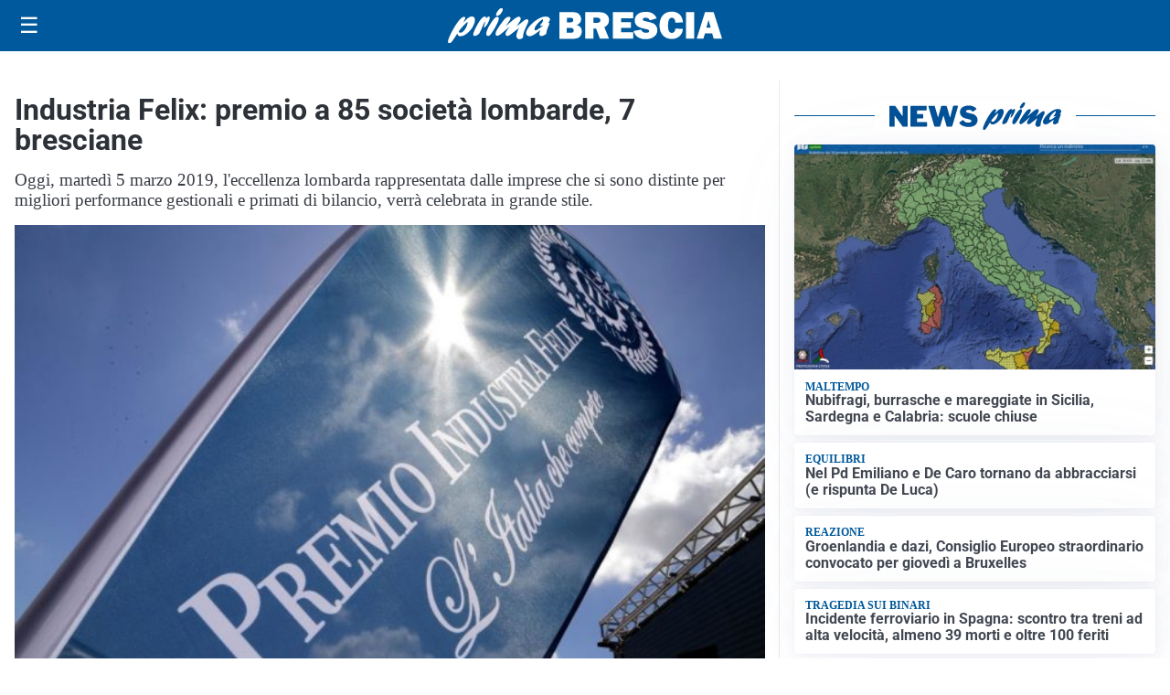

--- FILE ---
content_type: text/html; charset=utf8
request_url: https://primabrescia.it/media/my-theme/widgets/list-posts/sidebar-video-piu-visti.html?ts=29480242
body_size: 615
content:
<div class="widget-title"><span>Video più visti</span></div>
<div class="widget-sidebar-featured-poi-lista">
            
                    <article class="featured">
                <a href="https://primabrescia.it/cronaca/la-fiamma-olimpica-parte-da-desenzano/">
                                            <figure><img width="480" height="300" src="https://primabrescia.it/media/2026/01/Screenshot-2026-01-18-095504-480x300.jpeg" class="attachment-thumbnail size-thumbnail wp-post-image" alt="La Fiamma olimpica parte da Desenzano" loading="lazy" sizes="(max-width: 480px) 480px, (max-width: 1024px) 640px, 1280px" decoding="async" /></figure>
                                        <div class="post-meta">
                                                    <span class="lancio">Eventi</span>
                                                <h3>La Fiamma olimpica parte da Desenzano</h3>
                    </div>
                </a>
            </article>
                    
                    <article class="compact">
                <a href="https://primabrescia.it/cronaca/roccafranca-a-fuoco-un-furgoncino-per-il-trasporto-disabili/">
                    <div class="post-meta">
                                                    <span class="lancio">Incendio</span>
                                                <h3>Roccafranca: a fuoco un furgoncino per il trasporto disabili</h3>
                    </div>
                </a>
            </article>
                    
                    <article class="compact">
                <a href="https://primabrescia.it/cronaca/fiamme-gialle-sequestrati-oltre-160-chilogrammi-di-cocaina-che-viaggiava-su-un-tir-due-in-manette/">
                    <div class="post-meta">
                                                    <span class="lancio">La scoperta</span>
                                                <h3>Fiamme Gialle: sequestrati oltre 160 chilogrammi di cocaina che viaggiava su un tir, due in manette</h3>
                    </div>
                </a>
            </article>
            </div>

<div class="widget-footer"><a role="button" href="/multimedia/video/" class="outline widget-more-button">Altri video</a></div>

--- FILE ---
content_type: text/html; charset=utf8
request_url: https://primabrescia.it/media/my-theme/widgets/list-posts/sidebar-idee-e-consigli.html?ts=29480242
body_size: 560
content:
<div class="widget-title"><span>Idee e consigli</span></div>
<div class="widget-sidebar-featured-poi-lista">
            
                    <article class="featured">
                <a href="https://primabrescia.it/rubriche/idee-e-consigli/iperal-festeggia-40-anni-crescita-territorio-e-uno-sguardo-al-futuro/">
                                            <figure><img width="480" height="300" src="https://primabrescia.it/media/2026/01/40-anni-Iperal_immagini_Iperal-Fuentes-Centro-commerciale-480x300.jpg" class="attachment-thumbnail size-thumbnail wp-post-image" alt="Iperal festeggia 40 anni: crescita, territorio e uno sguardo al futuro" loading="lazy" sizes="(max-width: 480px) 480px, (max-width: 1024px) 640px, 1280px" decoding="async" /></figure>
                                        <div class="post-meta">
                                                    <span class="lancio">40 ANNI SPESI BENE</span>
                                                <h3>Iperal festeggia 40 anni: crescita, territorio e uno sguardo al futuro</h3>
                    </div>
                </a>
            </article>
                    
                    <article class="compact">
                <a href="https://primabrescia.it/rubriche/idee-e-consigli/ansia-e-acqua-profonda-perche-la-talassofobia-non-e-solo-paura-del-nuoto/">
                    <div class="post-meta">
                                                <h3>Ansia e acqua profonda: perché la talassofobia non è solo paura del nuoto</h3>
                    </div>
                </a>
            </article>
            </div>

<div class="widget-footer"><a role="button" href="/idee-e-consigli/" class="outline widget-more-button">Altre notizie</a></div>